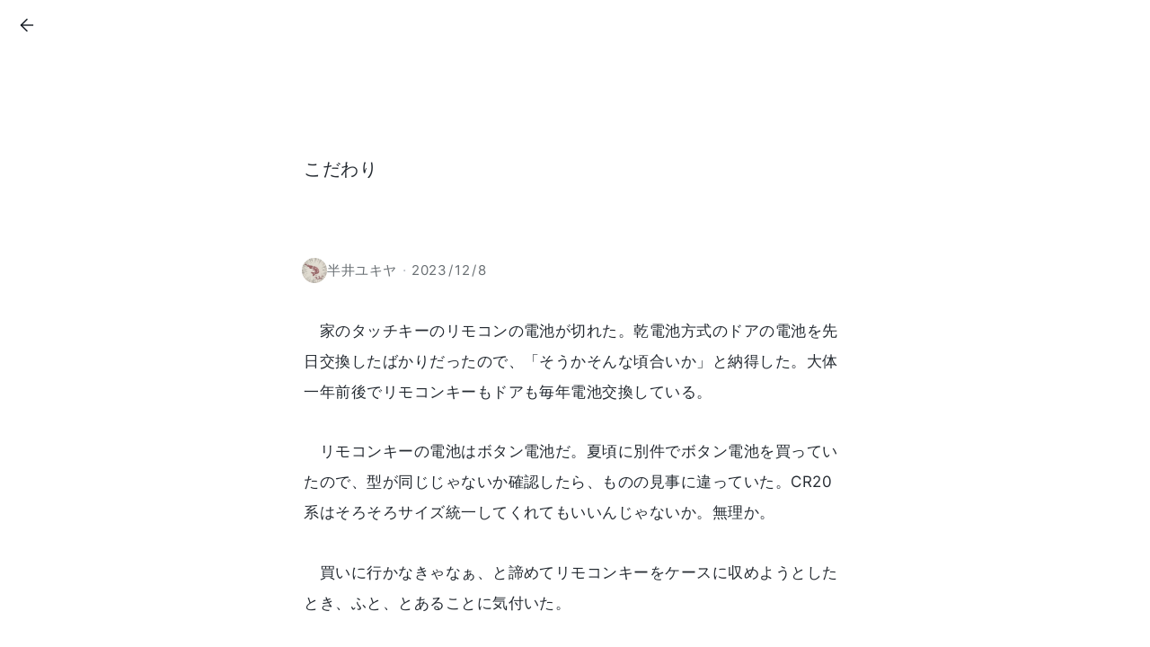

--- FILE ---
content_type: text/html; charset=utf-8
request_url: https://sizu.me/nakyukya/posts/mr2dbc3f9ro0
body_size: 5704
content:
<!DOCTYPE html><html lang="ja"><head><meta charSet="utf-8"/><title>こだわり｜半井ユキヤ</title><link rel="canonical" href="https://sizu.me/nakyukya/posts/mr2dbc3f9ro0"/><meta name="twitter:card" content="summary"/><meta property="og:url" content="https://sizu.me/nakyukya/posts/mr2dbc3f9ro0"/><meta property="og:title" content="こだわり｜半井ユキヤ"/><meta property="og:image" content="https://static.sizu.me/api/og-image/55918f75a80c?avatarUrl=https%3A%2F%2Fr2.sizu.me%2Fusers%2F2839%2Favatar.png%3Fv%3D1700046677380&amp;theme=user&amp;username=nakyukya"/><meta property="og:description" content="1,209字"/><meta property="og:site_name" content="しずかなインターネット"/><link rel="alternate" type="application/rss+xml" title="半井ユキヤさんのRSS" href="https://sizu.me/nakyukya/rss"/><meta name="viewport" content="width=device-width, initial-scale=1.0, interactive-widget=resizes-content"/><meta name="next-head-count" content="11"/><link rel="preconnect" href="https://static.sizu.me"/><link rel="preconnect" href="https://static.sizu.me" crossorigin=""/><meta name="apple-mobile-web-app-title" content="しずかなインターネット"/><link rel="icon" href="https://static.sizu.me/images/logo-favicon.png"/><link rel="apple-touch-icon-precomposed" type="image/png" href="https://static.sizu.me/images/logo-icon-bg-white.png"/><link rel="preload" href="https://static.sizu.me/_next/static/css/d7d76aa9cc9add79.css" as="style"/><link rel="stylesheet" href="https://static.sizu.me/_next/static/css/d7d76aa9cc9add79.css" data-n-g=""/><link rel="preload" href="https://static.sizu.me/_next/static/css/e4049141773d2ec6.css" as="style"/><link rel="stylesheet" href="https://static.sizu.me/_next/static/css/e4049141773d2ec6.css" data-n-p=""/><noscript data-n-css=""></noscript><script defer="" nomodule="" src="https://static.sizu.me/_next/static/chunks/polyfills-42372ed130431b0a.js"></script><script src="https://static.sizu.me/_next/static/chunks/webpack-32951dad062e0d63.js" defer=""></script><script src="https://static.sizu.me/_next/static/chunks/framework-6603b6fce1ea64cf.js" defer=""></script><script src="https://static.sizu.me/_next/static/chunks/main-8ed55dd58ddf8eaa.js" defer=""></script><script src="https://static.sizu.me/_next/static/chunks/pages/_app-5b89580134b25d66.js" defer=""></script><script src="https://static.sizu.me/_next/static/chunks/6557-2160867bba32b4dd.js" defer=""></script><script src="https://static.sizu.me/_next/static/chunks/3050-e6a6f1dc694d697a.js" defer=""></script><script src="https://static.sizu.me/_next/static/chunks/5711-5a1c5e7b0b147c2c.js" defer=""></script><script src="https://static.sizu.me/_next/static/chunks/6019-e6ff3497c4cce4d4.js" defer=""></script><script src="https://static.sizu.me/_next/static/chunks/pages/%5Busername%5D/posts/%5Bslug%5D-37117d8aa0be7f49.js" defer=""></script><script src="https://static.sizu.me/_next/static/vV8dYIvWJxNWqQXng1oKd/_buildManifest.js" defer=""></script><script src="https://static.sizu.me/_next/static/vV8dYIvWJxNWqQXng1oKd/_ssgManifest.js" defer=""></script></head><body><div id="__next"><div class="font-family-body text-main-body"><div class="min-h-screen"><header class="pointer-events-none z-header lg:sticky lg:top-0"><div class="px-4 flex h-13 lg:h-14 items-center justify-between [&amp;&gt;*]:pointer-events-auto"><a class="grid place-items-center aspect-square rounded-full hover:bg-main-100 w-8 text-main-700 hover:text-main-body -ml-0.5" href="/nakyukya"><svg viewBox="0 0 24 24" fill="none" stroke="currentColor" stroke-width="1.75" stroke-linecap="round" stroke-linejoin="round" class="w-5.5 text-main-body" aria-label="記事一覧へ戻る"><line x1="19" y1="12" x2="5" y2="12"></line><polyline points="12 19 5 12 12 5"></polyline></svg></a></div></header><div class="mx-auto w-full px-5.5 xs:px-7 sm:px-10 max-w-[684px]"><div class="pt-24 md:pt-28"><h1 class="leading-relaxed text-xl" style="word-break:auto-phrase">こだわり</h1><div class="mt-20 flex items-center text-main-700"><a class="flex min-w-0 items-center gap-2.5 text-sm hover:text-main-body" href="/nakyukya"><div class="relative aspect-square shrink-0 -ml-0.5 w-7 shrink-0"><img src="https://r2.sizu.me/users/2839/avatar.png?v=1700046677380" alt="" class="h-full w-full rounded-full"/><div class="absolute inset-0 rounded-full mix-blend-darken shadow-[0_0_0_1px_#ebf1f1_inset]"></div></div><span class="truncate">半井ユキヤ</span></a><span class="mx-1.5 shrink-0 text-main-350">·</span><div class="relative shrink-0 PostHeaderDate_container__r6dw6"><time dateTime="2023-12-08T11:38:34.643Z" class="relative shrink-0 cursor-pointer text-sm tracking-wide">2023<span class="mx-0.5">/</span>12<span class="mx-0.5">/</span>8</time><div class="PostHeaderDate_dateTooltip__qchf_ absolute -right-3 rounded-xl bg-main-bg z-popover shadow-tooltip text-3xs py-2 px-3 whitespace-nowrap leading-normal tracking-wide flex-col items-start gap-0.5"><div><span class="inline-flex mr-1">公開:</span><span class="tracking-wider">2023/12/8</span></div></div></div></div></div></div><div class="mx-auto w-full px-5.5 xs:px-7 sm:px-10 max-w-[684px] mt-9"><article><div class="min-h-[200px] md:text-mdlg"><div class="post-body_content__42O24 post-body_MEDIUM__OWh_w post-body_nonExcerpt__ecqEC "><p class="e-p">　家のタッチキーのリモコンの電池が切れた。乾電池方式のドアの電池を先日交換したばかりだったので、「そうかそんな頃合いか」と納得した。大体一年前後でリモコンキーもドアも毎年電池交換している。</p><p class="e-p">　リモコンキーの電池はボタン電池だ。夏頃に別件でボタン電池を買っていたので、型が同じじゃないか確認したら、ものの見事に違っていた。CR20系はそろそろサイズ統一してくれてもいいんじゃないか。無理か。</p><p class="e-p">　買いに行かなきゃなぁ、と諦めてリモコンキーをケースに収めようとしたとき、ふと、とあることに気付いた。</p><p class="e-p">　キーケースが古い。</p><p class="e-p">　基本的にバッグに入れっぱなしなので、汚れているというわけではない。が、経年劣化で黄ばんでいるのである。10年も使っているのであれば、さもあろう。きれいなライトブルーの革の塗装もヒビが入り、少し剥げている。</p><p class="e-p">「新しいの買えば？」</p><p class="e-p">　横から見た配偶者が言った。彼は確か二、三年前に買い換えている。プライベートで使うバッグと通勤時に使う鞄とで頻繁に出し入れをしていたので、私のものよりも劣化が早かったのだ。</p><p class="e-p">「今使ってるの、どこで買ったんです？」</p><p class="e-p">「楽天やったかなぁ。店は忘れた」</p><p class="e-p">　同じものを買っておけばまず間違いないと思っていたが、アテが外れた。彼はプライベートでのメールの管理を全くしておらず、十万通以上ボックスに溜めているような男だ。購入履歴なんて面倒臭がって見てくれないに決まっている。</p><p class="e-p">　仕方がないので、自分で地道に探すことにした。</p><p class="e-p">　本当は今使っているのと同じものがよかったのだが、配偶者曰くもう売っていないという。まぁ、購入したのが十年も前であるから、そういうこともあるだろう。</p><p class="e-p">　今のキーケースと定規を手元に置いて、私はオンラインモールを覗いた。が、同じようなデザインのものは見つからない。どうしても一回り大きい。小銭入れと一緒になっていたり、普通の金属製の鍵と一緒に入れられるようなデザインのものばかりだ。小銭入れはともかく、何故リモコンと鍵を一緒に保管するデザインにするのか、私は理解できない。「どちらか紛失してしまっても手元にあるのを使えばいい」というシステムが安心できるのに、一緒にしておいて『それ』をなくしてしまえば『おしまい』ではないか。</p><p class="e-p">　探し始めて二時間ほど経って、ようやく「少し大きいけどこのくらいなら許容範囲か」というものを見つけた。とりあえず買い物カゴに入れる。購入決定ボタンはまだ押さない。数日でボロボロに朽ちてしまうわけでもないし、ポイントが増える日がもうすぐ来るから、別の買いたいもの（冷蔵庫の自動製氷機のフィルター）と一緒に買おうと思った次第である。</p><p class="e-p">　「よさそうなもの」を探して買う買い物は大変だ。ネットショッピングともなると、実物を見られない分尚更である。</p><p class="e-p">　しかしなんとか探し当てて届いたものが「いいもの」だったときの喜びも、またひとしおなのである。</p><p class="e-p">　私はその「喜び」が結構好きだ。</p></div></div><div class="flex flex-wrap items-center gap-2.5 text-xs leading-normal mt-12"><a class="rounded-lg border border-main-150 py-1.5 px-2.5 text-main-700 hover:bg-main-50" href="/nakyukya?tag=%E3%81%84%E3%81%A4%E3%82%82%E3%81%AE">いつもの</a></div><div class="mt-20"><div class="flex items-start"><a class="mr-3.5 block w-11 sm:mr-4 sm:w-14" href="/nakyukya"><div class="relative aspect-square shrink-0 w-full"><img src="https://r2.sizu.me/users/2839/avatar.png?v=1700046677380" alt="@nakyukya" class="h-full w-full rounded-full"/><div class="absolute inset-0 rounded-full mix-blend-darken shadow-[0_0_0_1px_#ebf1f1_inset]"></div></div></a><div class="flex-1"><div class="flex items-center gap-3"><div class="flex-1 leading-normal text-mdlg sm:text-lg"><a href="/nakyukya">半井ユキヤ</a></div></div><div class="autolinked-html mt-2.5 text-sm leading-relaxed text-main-800 sm:mt-2">まったくここはしずかなｲﾝﾀｰﾈｯﾂでつね</div></div></div></div></article><footer class="mt-28 flex items-center justify-center gap-8 pb-12"><a class="min-w-0 flex items-center text-main-600 hover:text-main-body text-sm" href="/nakyukya"><svg viewBox="0 0 24 24" fill="currentColor" class="mr-2 w-4.5 shrink-0"><path d="M21.5,7.4l-9-7a.9.9,0,0,0-1,0l-9,7c-.1.2-.3.4-.3.6V19A2.9,2.9,0,0,0,5,21.8H19A2.9,2.9,0,0,0,21.8,19V8C21.8,7.8,21.6,7.6,21.5,7.4ZM14.2,20.2H9.8V11.8h4.4Zm6-1.2A1.2,1.2,0,0,1,19,20.2H15.8V11a.9.9,0,0,0-.8-.8H9a.9.9,0,0,0-.8.8v9.2H5A1.2,1.2,0,0,1,3.8,19V8.4L12,2l8.2,6.4Z"></path></svg><span class="truncate">nakyukya</span></a><div class="shrink-0"></div></footer></div></div><footer class="bg-main-50 py-14"><div class="mx-auto w-full px-5.5 xs:px-7 sm:px-10 max-w-screen-lg flex flex-col gap-11 md:flex-row"><div class="flex-1"><a href="/home"><h1 class="ml-0.5 flex items-center gap-2"><svg viewBox="0 0 70 88" aria-hidden="true" class="-mt-1 w-7"><path d="m23,63.5c2.9-1.9,6-3.8,9.5-4.2s7.5,1.2,8.6,4.5c1.5,4.2-2.2,8.4-5.8,11-3.4,2.5-7.1,4.6-11.2,5.6-4.1,1-8.6.7-12.3-1.3-4.3-2.4-6.9-7-7.9-11.8s-.4-9.7.4-14.5C7.4,36,14.5,19.7,26.2,7.3c2.5-2.7,6.1-5.4,9.6-4,3.4,1.4,4.2,5.8,4.1,9.5-.3,11.3-3.3,22.4-8.7,32.3-.7,1.2-1.4,2.5-2.6,3.3s-2.8,1.1-4,.4c-2.2-1.4-1.3-4.9.3-7,3.4-4.8,8.2-8.4,13.8-10.4,3.9-1.4,8.6-1.7,11.7.9,2.4,2.1,3.2,5.5,2.7,8.6s-2.2,5.9-4.1,8.4c-1.4,1.8-3.7,3.6-5.6,2.4-2.2-1.3-1.1-4.7.4-6.8,2.7-4,6.3-8.2,11.1-8.8,5.2-.6,10.1,3.3,11.8,8.2s.7,10.3-1.5,15c-4,8.9-12,15.9-21.4,18.7" fill="none" stroke="currentColor" stroke-width="3.8"></path></svg>しずかなインターネット</h1></a><p class="mt-3.5 text-left text-xs leading-relaxed tracking-wider text-main-600">日記やエッセイにちょうどいい<br/>文章書き散らしサービス</p><button class="mt-4.5 rounded-full border border-main-300 py-2.5 px-6 text-center text-xs hover:border-main-500 xs:text-sm">ログイン</button></div><div class="flex gap-6 md:gap-24"><div class="mt-1 whitespace-nowrap flex flex-col gap-4 text-xs xs:text-sm flex-1"><a class="text-main-600 hover:text-main-body" href="/home">ホーム</a><a class="text-main-600 hover:text-main-body" href="/about">使い方</a><a class="text-main-600 hover:text-main-body" href="/sponsors">スポンサー</a></div><div class="mt-1 whitespace-nowrap flex flex-col gap-4 text-xs xs:text-sm flex-1"><a class="text-main-600 hover:text-main-body" href="/terms">規約とポリシー</a><a class="text-main-600 hover:text-main-body" href="/support">サポート</a></div></div></div></footer><div id="app-portal"></div></div></div><script async="" src="https://www.googletagmanager.com/gtag/js?id=G-WGNQBTVYWS"></script><script>
            window.dataLayer = window.dataLayer || [];
            function gtag(){dataLayer.push(arguments);}
            gtag('js', new Date());
            gtag('config', 'G-WGNQBTVYWS', { send_page_view: false, cookie_domain: 'none' })
          </script><script id="__NEXT_DATA__" type="application/json">{"props":{"pageProps":{"post":{"id":51732,"userId":2839,"slug":"mr2dbc3f9ro0","visibility":"ANYONE","title":"こだわり","createdAt":{"short":"2023年12月","formatted":"2023/12/8","y":"2023","m":"12","d":"8","ddd":"金","iso":"2023-12-08T02:49:48.933Z","time":1702003788933},"bodyUpdatedAt":{"short":"2023年12月","formatted":"2023/12/8","y":"2023","m":"12","d":"8","ddd":"金","iso":"2023-12-08T11:40:06.699Z","time":1702035606699},"pinnedAt":null,"archivedAt":null,"firstPublishedAt":{"short":"2023年12月","formatted":"2023/12/8","y":"2023","m":"12","d":"8","ddd":"金","iso":"2023-12-08T11:38:34.643Z","time":1702035514643},"accessTarget":"anyone","titleByteSize":12,"bodyCharacterCount":1209,"imagesCount":0,"forcePrivateMessage":null,"moderationResult":"OK","bodyHtml":"\u003cp class=\"e-p\"\u003e　家のタッチキーのリモコンの電池が切れた。乾電池方式のドアの電池を先日交換したばかりだったので、「そうかそんな頃合いか」と納得した。大体一年前後でリモコンキーもドアも毎年電池交換している。\u003c/p\u003e\u003cp class=\"e-p\"\u003e　リモコンキーの電池はボタン電池だ。夏頃に別件でボタン電池を買っていたので、型が同じじゃないか確認したら、ものの見事に違っていた。CR20系はそろそろサイズ統一してくれてもいいんじゃないか。無理か。\u003c/p\u003e\u003cp class=\"e-p\"\u003e　買いに行かなきゃなぁ、と諦めてリモコンキーをケースに収めようとしたとき、ふと、とあることに気付いた。\u003c/p\u003e\u003cp class=\"e-p\"\u003e　キーケースが古い。\u003c/p\u003e\u003cp class=\"e-p\"\u003e　基本的にバッグに入れっぱなしなので、汚れているというわけではない。が、経年劣化で黄ばんでいるのである。10年も使っているのであれば、さもあろう。きれいなライトブルーの革の塗装もヒビが入り、少し剥げている。\u003c/p\u003e\u003cp class=\"e-p\"\u003e「新しいの買えば？」\u003c/p\u003e\u003cp class=\"e-p\"\u003e　横から見た配偶者が言った。彼は確か二、三年前に買い換えている。プライベートで使うバッグと通勤時に使う鞄とで頻繁に出し入れをしていたので、私のものよりも劣化が早かったのだ。\u003c/p\u003e\u003cp class=\"e-p\"\u003e「今使ってるの、どこで買ったんです？」\u003c/p\u003e\u003cp class=\"e-p\"\u003e「楽天やったかなぁ。店は忘れた」\u003c/p\u003e\u003cp class=\"e-p\"\u003e　同じものを買っておけばまず間違いないと思っていたが、アテが外れた。彼はプライベートでのメールの管理を全くしておらず、十万通以上ボックスに溜めているような男だ。購入履歴なんて面倒臭がって見てくれないに決まっている。\u003c/p\u003e\u003cp class=\"e-p\"\u003e　仕方がないので、自分で地道に探すことにした。\u003c/p\u003e\u003cp class=\"e-p\"\u003e　本当は今使っているのと同じものがよかったのだが、配偶者曰くもう売っていないという。まぁ、購入したのが十年も前であるから、そういうこともあるだろう。\u003c/p\u003e\u003cp class=\"e-p\"\u003e　今のキーケースと定規を手元に置いて、私はオンラインモールを覗いた。が、同じようなデザインのものは見つからない。どうしても一回り大きい。小銭入れと一緒になっていたり、普通の金属製の鍵と一緒に入れられるようなデザインのものばかりだ。小銭入れはともかく、何故リモコンと鍵を一緒に保管するデザインにするのか、私は理解できない。「どちらか紛失してしまっても手元にあるのを使えばいい」というシステムが安心できるのに、一緒にしておいて『それ』をなくしてしまえば『おしまい』ではないか。\u003c/p\u003e\u003cp class=\"e-p\"\u003e　探し始めて二時間ほど経って、ようやく「少し大きいけどこのくらいなら許容範囲か」というものを見つけた。とりあえず買い物カゴに入れる。購入決定ボタンはまだ押さない。数日でボロボロに朽ちてしまうわけでもないし、ポイントが増える日がもうすぐ来るから、別の買いたいもの（冷蔵庫の自動製氷機のフィルター）と一緒に買おうと思った次第である。\u003c/p\u003e\u003cp class=\"e-p\"\u003e　「よさそうなもの」を探して買う買い物は大変だ。ネットショッピングともなると、実物を見られない分尚更である。\u003c/p\u003e\u003cp class=\"e-p\"\u003e　しかしなんとか探し当てて届いたものが「いいもの」だったときの喜びも、またひとしおなのである。\u003c/p\u003e\u003cp class=\"e-p\"\u003e　私はその「喜び」が結構好きだ。\u003c/p\u003e","maySentLetter":true},"user":{"id":2839,"username":"nakyukya","spacingSize":"MEDIUM","useLegacyBoldStyle":false,"hideAvatarBorder":false,"displayName":"半井ユキヤ","avatarUrl":"https://r2.sizu.me/users/2839/avatar.png?v=1700046677380","homePagePath":"/nakyukya","descriptionHtml":"まったくここはしずかなｲﾝﾀｰﾈｯﾂでつね","displayNameByteSize":15,"acceptLetterType":"FILTER_SENSITIVE","isProjectSponsor":false,"noindexAll":false,"hideHatebuComment":false},"tags":[{"id":1966,"name":"いつもの"}],"ogImageUrl":"https://static.sizu.me/api/og-image/55918f75a80c?avatarUrl=https%3A%2F%2Fr2.sizu.me%2Fusers%2F2839%2Favatar.png%3Fv%3D1700046677380\u0026theme=user\u0026username=nakyukya","isMine":false},"__N_SSP":true},"page":"/[username]/posts/[slug]","query":{"username":"nakyukya","slug":"mr2dbc3f9ro0"},"buildId":"vV8dYIvWJxNWqQXng1oKd","assetPrefix":"https://static.sizu.me","isFallback":false,"isExperimentalCompile":false,"gssp":true,"scriptLoader":[]}</script></body></html>

--- FILE ---
content_type: application/javascript; charset=UTF-8
request_url: https://static.sizu.me/_next/static/chunks/3050-e6a6f1dc694d697a.js
body_size: 2205
content:
"use strict";(self.webpackChunk_N_E=self.webpackChunk_N_E||[]).push([[3050],{90829:function(e,t,n){n.d(t,{Z:function(){return s}});var o=n(75271),r=n(46739),i=n.n(r);function a(){return(a=Object.assign||function(e){for(var t=1;t<arguments.length;t++){var n=arguments[t];for(var o in n)Object.prototype.hasOwnProperty.call(n,o)&&(e[o]=n[o])}return e}).apply(this,arguments)}function u(e,t){if(null==e)return{};var n,o,r={},i=Object.keys(e);for(o=0;o<i.length;o++)t.indexOf(n=i[o])>=0||(r[n]=e[n]);return r}var c=["key"],l=["key"],s=(0,o.memo)(function(e){var t,n=e.title,r=e.description,s=e.canonical,d=e.robots,f=e.maxDescriptionCharacters,p=void 0===f?150:f,y=e.twitter,m=void 0===y?{}:y,v=e.og,h=void 0===v?{}:v,k=e.customMetaTags,g=void 0===k?[]:k,w=e.customLinkTags,E=void 0===w?[]:w,b=[];return n&&b.push(o.createElement("title",{key:"title"},n)),d&&b.push(o.createElement("meta",{key:"robots",name:"robots",content:d})),r&&b.push(o.createElement("meta",{key:"description",name:"description",content:r.substr(0,p)})),s&&b.push(o.createElement("link",{key:"canonical",rel:"canonical",href:s})),m.card&&b.push(o.createElement("meta",{key:"twitter:card",name:"twitter:card",content:m.card})),m.site&&b.push(o.createElement("meta",{key:"twitter:site",name:"twitter:site",content:m.site})),(h.url||s)&&b.push(o.createElement("meta",{key:"og:url",property:"og:url",content:h.url||s})),(h.title||n)&&b.push(o.createElement("meta",{key:"og:title",property:"og:title",content:h.title||n})),h.image&&b.push(o.createElement("meta",{key:"og:image",property:"og:image",content:h.image})),(h.description||r)&&b.push(o.createElement("meta",{key:"og:description",property:"og:description",content:null==(t=h.description||r)?void 0:t.substr(0,p)})),h.type&&b.push(o.createElement("meta",{key:"og:type",property:"og:type",content:h.type})),h.siteName&&b.push(o.createElement("meta",{key:"og:site_name",property:"og:site_name",content:h.siteName})),g.length>0&&b.push(g.map(function(e,t){var n=e.key,r=u(e,c);return o.createElement("meta",a({key:"meta-"+(n||t)},r))})),E.length>0&&b.push(E.map(function(e,t){var n=e.key,r=u(e,l);return o.createElement("link",a({key:"link-"+(n||t)},r))})),o.createElement(i(),null,b)})},17383:function(e,t,n){n.d(t,{y1:function(){return w}});var o=n(75271);function r(){return(r=Object.assign?Object.assign.bind():function(e){for(var t=1;t<arguments.length;t++){var n=arguments[t];for(var o in n)({}).hasOwnProperty.call(n,o)&&(e[o]=n[o])}return e}).apply(null,arguments)}n(52676);var i=["shift","alt","meta","mod","ctrl"],a={esc:"escape",return:"enter",".":"period",",":"comma","-":"slash"," ":"space","`":"backquote","#":"backslash","+":"bracketright",ShiftLeft:"shift",ShiftRight:"shift",AltLeft:"alt",AltRight:"alt",MetaLeft:"meta",MetaRight:"meta",OSLeft:"meta",OSRight:"meta",ControlLeft:"ctrl",ControlRight:"ctrl"};function u(e){return(e&&a[e]||e||"").trim().toLowerCase().replace(/key|digit|numpad|arrow/,"")}function c(e,t){return void 0===t&&(t=","),e.split(t)}function l(e,t,n){void 0===t&&(t="+");var o=e.toLocaleLowerCase().split(t).map(function(e){return u(e)}),a={alt:o.includes("alt"),ctrl:o.includes("ctrl")||o.includes("control"),shift:o.includes("shift"),meta:o.includes("meta"),mod:o.includes("mod")},c=o.filter(function(e){return!i.includes(e)});return r({},a,{keys:c,description:n,hotkey:e})}"undefined"!=typeof document&&(document.addEventListener("keydown",function(e){void 0!==e.key&&f([u(e.key),u(e.code)])}),document.addEventListener("keyup",function(e){void 0!==e.key&&p([u(e.key),u(e.code)])})),"undefined"!=typeof window&&window.addEventListener("blur",function(){s.clear()});var s=new Set;function d(e){return Array.isArray(e)}function f(e){var t=Array.isArray(e)?e:[e];s.has("meta")&&s.forEach(function(e){return!i.includes(e)&&s.delete(e.toLowerCase())}),t.forEach(function(e){return s.add(e.toLowerCase())})}function p(e){var t=Array.isArray(e)?e:[e];"meta"===e?s.clear():t.forEach(function(e){return s.delete(e.toLowerCase())})}function y(e,t){void 0===t&&(t=!1);var n=e.target,o=e.composed,r=null;return(r=n.tagName&&!n.tagName.startsWith("-")&&n.tagName.includes("-")&&o?e.composedPath()[0]&&e.composedPath()[0].tagName:n&&n.tagName,d(t))?!!(r&&t&&t.some(function(e){var t;return e.toLowerCase()===(null==(t=r)?void 0:t.toLowerCase())})):!!(r&&t&&t)}var m=function(e,t,n){void 0===n&&(n=!1);var o,r=t.alt,i=t.meta,a=t.mod,c=t.shift,l=t.ctrl,f=t.keys,p=e.key,y=e.code,m=e.ctrlKey,v=e.metaKey,h=e.shiftKey,k=e.altKey,g=u(y),w=p.toLowerCase();if(!(null!=f&&f.includes(g))&&!(null!=f&&f.includes(w))&&!["ctrl","control","unknown","meta","alt","shift","os"].includes(g))return!1;if(!n){if(!k===r&&"alt"!==w||!h===c&&"shift"!==w)return!1;if(a){if(!v&&!m)return!1}else if(!v===i&&"meta"!==w&&"os"!==w||!m===l&&"ctrl"!==w&&"control"!==w)return!1}return!!(f&&1===f.length&&(f.includes(w)||f.includes(g)))||(f?(void 0===o&&(o=","),(d(f)?f:f.split(o)).every(function(e){return s.has(e.trim().toLowerCase())})):!f)},v=(0,o.createContext)(void 0),h=(0,o.createContext)({hotkeys:[],enabledScopes:[],toggleScope:function(){},enableScope:function(){},disableScope:function(){}}),k=function(e){e.stopPropagation(),e.preventDefault(),e.stopImmediatePropagation()},g="undefined"!=typeof window?o.useLayoutEffect:o.useEffect;function w(e,t,n,r){var i,a=(0,o.useState)(null),s=a[0],w=a[1],E=(0,o.useRef)(!1),b=n instanceof Array?r instanceof Array?void 0:r:n,L=d(e)?e.join(null==b?void 0:b.splitKey):e,C=n instanceof Array?n:r instanceof Array?r:void 0,O=(0,o.useCallback)(t,null!=C?C:[]),A=(0,o.useRef)(O);C?A.current=O:A.current=t;var S=(!function e(t,n){return t&&n&&"object"==typeof t&&"object"==typeof n?Object.keys(t).length===Object.keys(n).length&&Object.keys(t).reduce(function(o,r){return o&&e(t[r],n[r])},!0):t===n}((i=(0,o.useRef)(void 0)).current,b)&&(i.current=b),i.current),j=(0,o.useContext)(h).enabledScopes,K=(0,o.useContext)(v);return g(function(){if((null==S?void 0:S.enabled)!==!1&&(e=null==S?void 0:S.scopes,0===j.length&&e?(console.warn('A hotkey has the "scopes" option set, however no active scopes were found. If you want to use the global scopes feature, you need to wrap your app in a <HotkeysProvider>'),!0):!!(!e||j.some(function(t){return e.includes(t)})||j.includes("*")))){var e,t=function(e,t){var n;if(void 0===t&&(t=!1),!y(e,["input","textarea","select"])||y(e,null==S?void 0:S.enableOnFormTags)){if(null!==s){var o=s.getRootNode();if((o instanceof Document||o instanceof ShadowRoot)&&o.activeElement!==s&&!s.contains(o.activeElement)){k(e);return}}(null==(n=e.target)||!n.isContentEditable||null!=S&&S.enableOnContentEditable)&&c(L,null==S?void 0:S.splitKey).forEach(function(n){var o,r,i,a=l(n,null==S?void 0:S.combinationKey);if(m(e,a,null==S?void 0:S.ignoreModifiers)||null!=(i=a.keys)&&i.includes("*")){if(null!=S&&null!=S.ignoreEventWhen&&S.ignoreEventWhen(e)||t&&E.current)return;if(("function"==typeof(o=null==S?void 0:S.preventDefault)&&o(e,a)||!0===o)&&e.preventDefault(),"function"==typeof(r=null==S?void 0:S.enabled)?!r(e,a):!0!==r&&void 0!==r){k(e);return}A.current(e,a),t||(E.current=!0)}})}},n=function(e){void 0!==e.key&&(f(u(e.code)),((null==S?void 0:S.keydown)===void 0&&(null==S?void 0:S.keyup)!==!0||null!=S&&S.keydown)&&t(e))},o=function(e){void 0!==e.key&&(p(u(e.code)),E.current=!1,null!=S&&S.keyup&&t(e,!0))},r=s||(null==b?void 0:b.document)||document;return r.addEventListener("keyup",o),r.addEventListener("keydown",n),K&&c(L,null==S?void 0:S.splitKey).forEach(function(e){return K.addHotkey(l(e,null==S?void 0:S.combinationKey,null==S?void 0:S.description))}),function(){r.removeEventListener("keyup",o),r.removeEventListener("keydown",n),K&&c(L,null==S?void 0:S.splitKey).forEach(function(e){return K.removeHotkey(l(e,null==S?void 0:S.combinationKey,null==S?void 0:S.description))})}}},[s,L,S,j]),w}}}]);